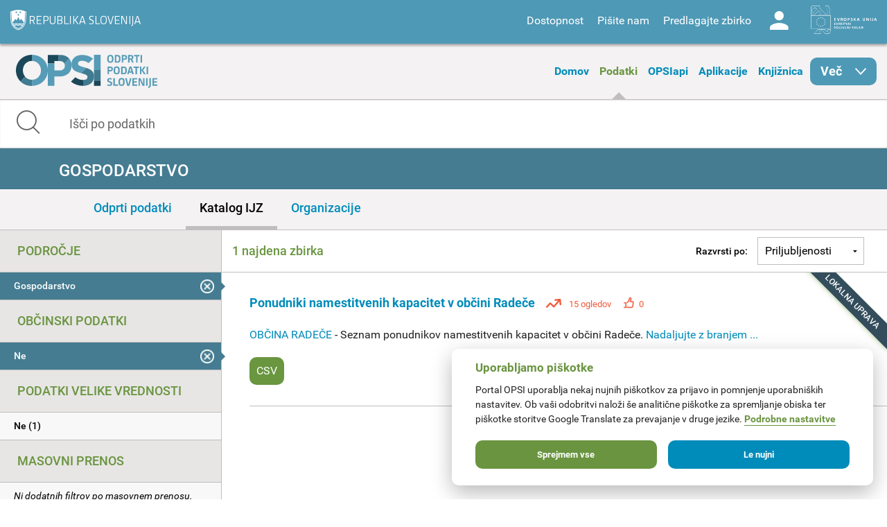

--- FILE ---
content_type: text/css
request_url: https://podatki.gov.si/profiles/dgu/modules/contrib/logintoboggan/logintoboggan.css?t2o5v4
body_size: 328
content:

div.toboggan-container {
  text-align: center;
}

div.toboggan-login-link-container {
  text-align: left;
}

div.toboggan-login-link-container a {
  text-decoration: none;
}

div.toboggan-block-message {
  text-align: left;
}

div.user-login-block {
  text-align: left;
}

div.user-login-block a {
  text-align: left;
}

/* Unified login */

.toboggan-unified #login-message {
  text-align: center;
  font-size: 2em;
  line-height: 1.2;
}

.toboggan-unified #login-links {
  text-align: center;
  font-size: 1.5em;
  line-height: 2.7;
}

.toboggan-unified #login-links a {
  padding: .5em;
  border: 1px #666 solid;
  background-color: #EEE;
}

.toboggan-unified #login-links a:hover {
  background-color: #DDD;
}

.toboggan-unified #login-links a.lt-active,
.toboggan-unified #login-links a.lt-active:hover {
  background-color: #FFF19A;
  border: 2px #333 solid;
}

.toboggan-unified.login #register-form {
  display: none;
}

.toboggan-unified.register #login-form {
  display: none;
}

